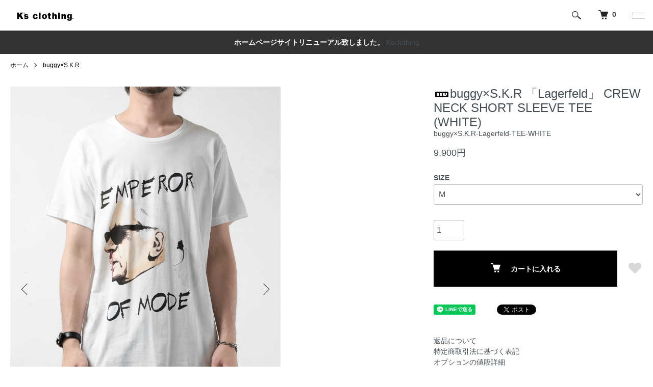

--- FILE ---
content_type: text/html; charset=EUC-JP
request_url: https://www.ks-clothing.com/?pid=160830361
body_size: 14945
content:
<!DOCTYPE html PUBLIC "-//W3C//DTD XHTML 1.0 Transitional//EN" "http://www.w3.org/TR/xhtml1/DTD/xhtml1-transitional.dtd">
<html xmlns:og="http://ogp.me/ns#" xmlns:fb="http://www.facebook.com/2008/fbml" xmlns:mixi="http://mixi-platform.com/ns#" xmlns="http://www.w3.org/1999/xhtml" xml:lang="ja" lang="ja" dir="ltr">
<head>
<meta http-equiv="content-type" content="text/html; charset=euc-jp" />
<meta http-equiv="X-UA-Compatible" content="IE=edge,chrome=1" />
<title>buggy×S.K.R 「Lagerfeld」 CREW NECK SHORT SLEEVE TEE (WHITE) 商品ページ - SEE the LIGHT ONLINE STORE</title>
<meta name="Keywords" content="S.K.R, buggy. エスケーアール, バギー, altopino, 取扱, 通販, 大阪, 店舗, Tシャツ, カットソー" />
<meta name="Description" content="( buggy×S.K.R-Lagerfeld-TEE-WHITE ) / buggy×S.K.R 「Lagerfeld」 CREW NECK SHORT SLEEVE TEE (WHITE)の詳細ページです。素材感、着用感ともに伝わりやすいように写真を多く掲載しております。 - クレジットカード利用可能。" />
<meta name="Author" content="" />
<meta name="Copyright" content="GMOペパボ" />
<meta http-equiv="content-style-type" content="text/css" />
<meta http-equiv="content-script-type" content="text/javascript" />
<link rel="stylesheet" href="https://www.ks-clothing.com/css/framework/colormekit.css" type="text/css" />
<link rel="stylesheet" href="https://www.ks-clothing.com/css/framework/colormekit-responsive.css" type="text/css" />
<link rel="stylesheet" href="https://img07.shop-pro.jp/PA01380/951/css/8/index.css?cmsp_timestamp=20211226132839" type="text/css" />
<link rel="stylesheet" href="https://img07.shop-pro.jp/PA01380/951/css/8/product.css?cmsp_timestamp=20211226132839" type="text/css" />

<link rel="alternate" type="application/rss+xml" title="rss" href="https://www.ks-clothing.com/?mode=rss" />
<script type="text/javascript" src="//ajax.googleapis.com/ajax/libs/jquery/1.7.2/jquery.min.js" ></script>
<meta property="og:title" content="buggy×S.K.R 「Lagerfeld」 CREW NECK SHORT SLEEVE TEE (WHITE) 商品ページ - SEE the LIGHT ONLINE STORE" />
<meta property="og:description" content="( buggy×S.K.R-Lagerfeld-TEE-WHITE ) / buggy×S.K.R 「Lagerfeld」 CREW NECK SHORT SLEEVE TEE (WHITE)の詳細ページです。素材感、着用感ともに伝わりやすいように写真を多く掲載しております。 - クレジットカード利用可能。" />
<meta property="og:url" content="https://www.ks-clothing.com?pid=160830361" />
<meta property="og:site_name" content="K's-Clothing" />
<meta property="og:image" content="https://img07.shop-pro.jp/PA01380/951/product/160830361.jpg?cmsp_timestamp=20210614182744"/>
<meta property="og:type" content="product" />
<meta property="product:price:amount" content="9900" />
<meta property="product:price:currency" content="JPY" />
<meta property="product:product_link" content="https://www.ks-clothing.com?pid=160830361" />
<script>
  var Colorme = {"page":"product","shop":{"account_id":"PA01380951","title":"K's-Clothing"},"basket":{"total_price":0,"items":[]},"customer":{"id":null},"inventory_control":"option","product":{"shop_uid":"PA01380951","id":160830361,"name":"buggy\u00d7S.K.R \u300cLagerfeld\u300d CREW NECK SHORT SLEEVE TEE (WHITE)","model_number":"buggy\u00d7S.K.R-Lagerfeld-TEE-WHITE","stock_num":3,"sales_price":9000,"sales_price_including_tax":9900,"variants":[{"id":1,"option1_value":"M","option2_value":"","title":"M","model_number":"buggyxSKR-Lagerfeld-T-WHITE-M","stock_num":2,"option_price":9000,"option_price_including_tax":9900,"option_members_price":9000,"option_members_price_including_tax":9900},{"id":2,"option1_value":"L","option2_value":"","title":"L","model_number":"buggyxSKR-Lagerfeld-T-WHITE-L","stock_num":1,"option_price":9000,"option_price_including_tax":9900,"option_members_price":9000,"option_members_price_including_tax":9900},{"id":3,"option1_value":"XS \/ SOLDUT","option2_value":"","title":"XS \/ SOLDUT","model_number":"buggyxSKR-Lagerfeld-T-WHITE-XS","stock_num":0,"option_price":9000,"option_price_including_tax":9900,"option_members_price":9000,"option_members_price_including_tax":9900},{"id":4,"option1_value":"S \/ SOLD OUT","option2_value":"","title":"S \/ SOLD OUT","model_number":"buggyxSKR-Lagerfeld-T-WHITE-S","stock_num":0,"option_price":9000,"option_price_including_tax":9900,"option_members_price":9000,"option_members_price_including_tax":9900}],"category":{"id_big":2734420,"id_small":0},"groups":[{"id":1557538}],"members_price":9000,"members_price_including_tax":9900}};

  (function() {
    function insertScriptTags() {
      var scriptTagDetails = [];
      var entry = document.getElementsByTagName('script')[0];

      scriptTagDetails.forEach(function(tagDetail) {
        var script = document.createElement('script');

        script.type = 'text/javascript';
        script.src = tagDetail.src;
        script.async = true;

        if( tagDetail.integrity ) {
          script.integrity = tagDetail.integrity;
          script.setAttribute('crossorigin', 'anonymous');
        }

        entry.parentNode.insertBefore(script, entry);
      })
    }

    window.addEventListener('load', insertScriptTags, false);
  })();
</script>
<script async src="https://zen.one/analytics.js"></script>
</head>
<body>
<meta name="colorme-acc-payload" content="?st=1&pt=10029&ut=160830361&at=PA01380951&v=20260122073247&re=&cn=dcfa794f6b0b2620e5d6059898116458" width="1" height="1" alt="" /><script>!function(){"use strict";Array.prototype.slice.call(document.getElementsByTagName("script")).filter((function(t){return t.src&&t.src.match(new RegExp("dist/acc-track.js$"))})).forEach((function(t){return document.body.removeChild(t)})),function t(c){var r=arguments.length>1&&void 0!==arguments[1]?arguments[1]:0;if(!(r>=c.length)){var e=document.createElement("script");e.onerror=function(){return t(c,r+1)},e.src="https://"+c[r]+"/dist/acc-track.js?rev=3",document.body.appendChild(e)}}(["acclog001.shop-pro.jp","acclog002.shop-pro.jp"])}();</script>



<script>
  (function () {
    // viewport
  var viewport = document.createElement('meta');
  viewport.setAttribute('name', 'viewport');
  viewport.setAttribute('content', 'width=device-width, initial-scale=1.0, maximum-scale=1.0');
  document.getElementsByTagName('head')[0].appendChild(viewport);
  }());
</script>

<script src="https://img.shop-pro.jp/tmpl_js/84/jquery.tile.js"></script>
<script src="https://img.shop-pro.jp/tmpl_js/84/jquery.skOuterClick.js"></script>


<div class="l-header">
  <div class="l-header-main u-container">
    <div class="l-header-main__in">
      <div class="l-header-logo">
        <h1 class="l-header-logo__img">
          <a href="https://www.ks-clothing.com"><img src="https://img07.shop-pro.jp/PA01380/951/PA01380951.png?cmsp_timestamp=20211213165936" alt="K&#039;s-Clothing" /></a>
        </h1>
                  <p class="l-header-logo__txt">
            K&#039;s-Clothing
          </p>
              </div>
      <div class="l-header-search">
        <button class="l-header-search__btn js-mega-menu-btn js-search-btn">
          <img src="https://img.shop-pro.jp/tmpl_img/84/icon-search.png" alt="検索" />
        </button>
        <div class="l-header-search__contents js-mega-menu-contents">
          <div class="l-header-search__box">
            <form action="https://www.ks-clothing.com/" method="GET" class="l-header-search__form">
              <input type="hidden" name="mode" value="srh" />
              <div class="l-header-search__input">
                <input type="text" name="keyword" placeholder="商品検索" />
              </div>
              <button class="l-header-search__submit" type="submit">
                <img src="https://img.shop-pro.jp/tmpl_img/84/icon-search.png" alt="送信" />
              </button>
            </form>
            <button class="l-header-search__close js-search-close" type="submit" aria-label="閉じる">
              <span></span>
              <span></span>
            </button>
          </div>
        </div>
        <div class="l-header-cart">
          <a href="https://www.ks-clothing.com/cart/proxy/basket?shop_id=PA01380951&shop_domain=ks-clothing.com">
            <img src="https://img.shop-pro.jp/tmpl_img/84/icon-cart.png" alt="カートを見る" />
            <span class="p-global-header__cart-count">
              0
            </span>
          </a>
        </div>
      </div>
      <button class="l-menu-btn js-navi-open" aria-label="メニュー">
        <span></span>
        <span></span>
      </button>
    </div>
    <div class="l-main-navi">
      <div class="l-main-navi__in">
        <ul class="l-main-navi-list">
                              <li class="l-main-navi-list__item">
            <div class="l-main-navi-list__ttl">
              BRAND LIST
            </div>
            <button class="l-main-navi-list__link js-mega-menu-btn">
              BRAND LIST
            </button>
            <div class="l-mega-menu js-mega-menu-contents">
              <ul class="l-mega-menu-list">
                                <li class="l-mega-menu-list__item">
                  <a class="l-mega-menu-list__link" href="https://www.ks-clothing.com/?mode=cate&cbid=2702080&csid=0">
                    READYMADE
                  </a>
                </li>
                                                    <li class="l-mega-menu-list__item">
                  <a class="l-mega-menu-list__link" href="https://www.ks-clothing.com/?mode=cate&cbid=2702094&csid=0">
                    roarguns
                  </a>
                </li>
                                                    <li class="l-mega-menu-list__item">
                  <a class="l-mega-menu-list__link" href="https://www.ks-clothing.com/?mode=cate&cbid=2702095&csid=0">
                    CULLNI
                  </a>
                </li>
                                                    <li class="l-mega-menu-list__item">
                  <a class="l-mega-menu-list__link" href="https://www.ks-clothing.com/?mode=cate&cbid=2734150&csid=0">
                    POLIQUANT
                  </a>
                </li>
                                                    <li class="l-mega-menu-list__item">
                  <a class="l-mega-menu-list__link" href="https://www.ks-clothing.com/?mode=cate&cbid=2737599&csid=0">
                    MAIN ATTRACTION
                  </a>
                </li>
                                                    <li class="l-mega-menu-list__item">
                  <a class="l-mega-menu-list__link" href="https://www.ks-clothing.com/?mode=cate&cbid=2734164&csid=0">
                    ADANS
                  </a>
                </li>
                                                    <li class="l-mega-menu-list__item">
                  <a class="l-mega-menu-list__link" href="https://www.ks-clothing.com/?mode=cate&cbid=2773024&csid=0">
                    marka
                  </a>
                </li>
                                                    <li class="l-mega-menu-list__item">
                  <a class="l-mega-menu-list__link" href="https://www.ks-clothing.com/?mode=cate&cbid=2734180&csid=0">
                    kiryuyrik
                  </a>
                </li>
                                                    <li class="l-mega-menu-list__item">
                  <a class="l-mega-menu-list__link" href="https://www.ks-clothing.com/?mode=cate&cbid=2772934&csid=0">
                    NO ID.
                  </a>
                </li>
                                                    <li class="l-mega-menu-list__item">
                  <a class="l-mega-menu-list__link" href="https://www.ks-clothing.com/?mode=cate&cbid=2734386&csid=0">
                    STRUM
                  </a>
                </li>
                                                    <li class="l-mega-menu-list__item">
                  <a class="l-mega-menu-list__link" href="https://www.ks-clothing.com/?mode=cate&cbid=2734185&csid=0">
                    OVER THE STRiPES
                  </a>
                </li>
                                                    <li class="l-mega-menu-list__item">
                  <a class="l-mega-menu-list__link" href="https://www.ks-clothing.com/?mode=cate&cbid=2734420&csid=0">
                    buggy×S.K.R
                  </a>
                </li>
                                                    <li class="l-mega-menu-list__item">
                  <a class="l-mega-menu-list__link" href="https://www.ks-clothing.com/?mode=cate&cbid=2734426&csid=0">
                    Champion
                  </a>
                </li>
                                                    <li class="l-mega-menu-list__item">
                  <a class="l-mega-menu-list__link" href="https://www.ks-clothing.com/?mode=cate&cbid=2734128&csid=0">
                    Flower MOUNTAIN
                  </a>
                </li>
                                                    <li class="l-mega-menu-list__item">
                  <a class="l-mega-menu-list__link" href="https://www.ks-clothing.com/?mode=cate&cbid=2772122&csid=0">
                    FRAGRANCE CAFE
                  </a>
                </li>
                                                    <li class="l-mega-menu-list__item">
                  <a class="l-mega-menu-list__link" href="https://www.ks-clothing.com/?mode=cate&cbid=2775265&csid=0">
                    Loud Style Design
                  </a>
                </li>
                                                    <li class="l-mega-menu-list__item">
                  <a class="l-mega-menu-list__link" href="https://www.ks-clothing.com/?mode=cate&cbid=2775182&csid=0">
                    PUERTA DEL SOL
                  </a>
                </li>
                              </ul>
            </div>
          </li>
                                                  <li class="l-main-navi-list__item">
            <div class="l-main-navi-list__ttl">
              ITEM LIST
            </div>
            <button class="l-main-navi-list__link js-mega-menu-btn">
              ITEM LIST
            </button>
            <div class="l-mega-menu js-mega-menu-contents">
              <ul class="l-mega-menu-list">
                                <li class="l-mega-menu-list__item">
                  <a class="l-mega-menu-list__link" href="https://www.ks-clothing.com/?mode=grp&gid=1630220">
                    COAT
                  </a>
                </li>
                                                    <li class="l-mega-menu-list__item">
                  <a class="l-mega-menu-list__link" href="https://www.ks-clothing.com/?mode=grp&gid=1630221">
                    JACKET/BLOUSON
                  </a>
                </li>
                                                    <li class="l-mega-menu-list__item">
                  <a class="l-mega-menu-list__link" href="https://www.ks-clothing.com/?mode=grp&gid=1630222">
                    SHIRT
                  </a>
                </li>
                                                    <li class="l-mega-menu-list__item">
                  <a class="l-mega-menu-list__link" href="https://www.ks-clothing.com/?mode=grp&gid=1630223">
                    SWEAT/KNIT
                  </a>
                </li>
                                                    <li class="l-mega-menu-list__item">
                  <a class="l-mega-menu-list__link" href="https://www.ks-clothing.com/?mode=grp&gid=2596734">
                    T-SHIRT
                  </a>
                </li>
                                                    <li class="l-mega-menu-list__item">
                  <a class="l-mega-menu-list__link" href="https://www.ks-clothing.com/?mode=grp&gid=1630224">
                    PANTS
                  </a>
                </li>
                                                    <li class="l-mega-menu-list__item">
                  <a class="l-mega-menu-list__link" href="https://www.ks-clothing.com/?mode=grp&gid=1557534">
                    SHOES
                  </a>
                </li>
                                                    <li class="l-mega-menu-list__item">
                  <a class="l-mega-menu-list__link" href="https://www.ks-clothing.com/?mode=grp&gid=1557535">
                    BAG
                  </a>
                </li>
                                                    <li class="l-mega-menu-list__item">
                  <a class="l-mega-menu-list__link" href="https://www.ks-clothing.com/?mode=grp&gid=1557538">
                    ACCESORIES
                  </a>
                </li>
                                                    <li class="l-mega-menu-list__item">
                  <a class="l-mega-menu-list__link" href="https://www.ks-clothing.com/?mode=grp&gid=1630203">
                    OTHERS
                  </a>
                </li>
                                                    <li class="l-mega-menu-list__item">
                  <a class="l-mega-menu-list__link" href="https://www.ks-clothing.com/?mode=grp&gid=2672917">
                    SALE
                  </a>
                </li>
                              </ul>
            </div>
          </li>
                    					<li class="l-main-navi-list__item">
					<div class="l-main-navi-list__ttl">
              <a href="https://ameblo.jp/seethelight-osaka/" target="_blank">BLOG</a>
            </div>
            <div class="l-main-navi-list__blog js-mega-menu-btn l-mega-menu-list__blog">
              <a href="https://ameblo.jp/seethelight-osaka/" target="_blank">BLOG</a>
						</div></li>
					
                  </ul>
        <div class="l-help-navi-box">
          <ul class="l-help-navi-list">
            <li class="l-help-navi-list__item">
              <a class="l-help-navi-list__link" href="https://www.ks-clothing.com/?mode=myaccount">マイアカウント</a>
            </li>
                                                          <li class="l-help-navi-list__item">
                  <a class="l-help-navi-list__link" href="https://www.ks-clothing.com/?mode=login&shop_back_url=https%3A%2F%2Fwww.ks-clothing.com%2F">ログイン</a>
                </li>
                                    </ul>
                    <ul class="l-sns-navi-list u-opa">
                        <li class="l-sns-navi-list__item">
              <a href="https://www.instagram.com/ks.clothing.international/ " target="_blank">
                <i class="icon-lg-b icon-instagram" aria-label="instagram"></i>
              </a>
            </li>
                                    <li class="l-sns-navi-list__item">
              <a href="https://www.facebook.com/SEE-the-LIGHT-OSAKA-338071717442551" target="_blank">
                <i class="icon-lg-b icon-facebook" aria-label="Facebook"></i>
              </a>
            </li>
                                    <li class="l-sns-navi-list__item">
              <a href="https://twitter.com/Ksclothing_S" target="_blank">
                <i class="icon-lg-b icon-twitter" aria-label="Twitter"></i>
              </a>
            </li>
                                              </ul>
                  </div>
      </div>
    </div>
    <div class="l-main-navi-overlay js-navi-close"></div>
  </div>
</div>

<div class="u-container p-sale-info-wrap">
  <div class="p-sale-info">
		<span class="u-bold">ホームページサイトリニューアル致しました。</span> <a href="https://www.ks-clothing.com/">Ksclothing</a>
  </div>
</div>


<div class="l-main product">
  <link href="https://img.shop-pro.jp/tmpl_js/84/slick.css" rel="stylesheet" type="text/css">
<link href="https://img.shop-pro.jp/tmpl_js/84/slick-theme.css" rel="stylesheet" type="text/css">

<div class="p-product">
  
  <div class="c-breadcrumbs u-container">
    <ul class="c-breadcrumbs-list">
      <li class="c-breadcrumbs-list__item">
        <a href="https://www.ks-clothing.com">
          ホーム
        </a>
      </li>
            <li class="c-breadcrumbs-list__item">
        <a href="?mode=cate&cbid=2734420&csid=0">
          buggy×S.K.R
        </a>
      </li>
                </ul>
  </div>
  
    <div class="p-product u-container">
    <form name="product_form" method="post" action="https://www.ks-clothing.com/cart/proxy/basket/items/add">
      <div class="p-product-main">
        
        <div class="p-product-img">
          <div class="p-product-img__main js-images-slider">
            <div class="p-product-img__main-item">
                            <img src="https://img07.shop-pro.jp/PA01380/951/product/160830361.jpg?cmsp_timestamp=20210614182744" alt="" />
                          </div>
                                                    <div class="p-product-img__main-item">
                <img src="https://img07.shop-pro.jp/PA01380/951/product/160830361_o1.jpg?cmsp_timestamp=20210614182744" alt="" />
              </div>
                                                      <div class="p-product-img__main-item">
                <img src="https://img07.shop-pro.jp/PA01380/951/product/160830361_o2.jpg?cmsp_timestamp=20210614182744" alt="" />
              </div>
                                                      <div class="p-product-img__main-item">
                <img src="https://img07.shop-pro.jp/PA01380/951/product/160830361_o3.jpg?cmsp_timestamp=20210614182744" alt="" />
              </div>
                                                      <div class="p-product-img__main-item">
                <img src="https://img07.shop-pro.jp/PA01380/951/product/160830361_o4.jpg?cmsp_timestamp=20210614182744" alt="" />
              </div>
                                                      <div class="p-product-img__main-item">
                <img src="https://img07.shop-pro.jp/PA01380/951/product/160830361_o5.jpg?cmsp_timestamp=20210614182744" alt="" />
              </div>
                                                                                                                                                                                                                                                                                                                                                                                                                                                                                                                                                                                                                                                                                                                                                                                                                                                                                                                                                                                                                                                                                                                                                                                                                                        </div>
                    <div class="p-product-img__thumb">
            <div class="u-overflow-slide">
              <ul class="p-product-thumb-list">
                                <li class="p-product-thumb-list__item">
                  <div class="p-product-thumb-list__img">
                    <img src="https://img07.shop-pro.jp/PA01380/951/product/160830361.jpg?cmsp_timestamp=20210614182744" alt="" />
                  </div>
                </li>
                                                                    <li class="p-product-thumb-list__item">
                    <div class="p-product-thumb-list__img">
                      <img src="https://img07.shop-pro.jp/PA01380/951/product/160830361_o1.jpg?cmsp_timestamp=20210614182744" alt="" />
                    </div>
                  </li>
                                                                      <li class="p-product-thumb-list__item">
                    <div class="p-product-thumb-list__img">
                      <img src="https://img07.shop-pro.jp/PA01380/951/product/160830361_o2.jpg?cmsp_timestamp=20210614182744" alt="" />
                    </div>
                  </li>
                                                                      <li class="p-product-thumb-list__item">
                    <div class="p-product-thumb-list__img">
                      <img src="https://img07.shop-pro.jp/PA01380/951/product/160830361_o3.jpg?cmsp_timestamp=20210614182744" alt="" />
                    </div>
                  </li>
                                                                      <li class="p-product-thumb-list__item">
                    <div class="p-product-thumb-list__img">
                      <img src="https://img07.shop-pro.jp/PA01380/951/product/160830361_o4.jpg?cmsp_timestamp=20210614182744" alt="" />
                    </div>
                  </li>
                                                                      <li class="p-product-thumb-list__item">
                    <div class="p-product-thumb-list__img">
                      <img src="https://img07.shop-pro.jp/PA01380/951/product/160830361_o5.jpg?cmsp_timestamp=20210614182744" alt="" />
                    </div>
                  </li>
                                                                                                                                                                                                                                                                                                                                                                                                                                                                                                                                                                                                                                                                                                                                                                                                                                                                                                                                                                                                                                                                                                                                                                                                                                                                                                                                                                                                                                                                                                                                                                                                        </ul>
            </div>
          </div>
                  </div>
        
        
        <div class="p-product-info">
          <h2 class="p-product-info__ttl">
            <img class='new_mark_img1' src='https://img.shop-pro.jp/img/new/icons8.gif' style='border:none;display:inline;margin:0px;padding:0px;width:auto;' />buggy×S.K.R 「Lagerfeld」 CREW NECK SHORT SLEEVE TEE (WHITE)
          </h2>
          
          <div class="p-product-info__id">
            buggy×S.K.R-Lagerfeld-TEE-WHITE
          </div>
          
          
          <div class="p-product-price">
                        <div class="p-product-price__sell">
              9,900円
            </div>
                                              </div>
          
          
                    <div class="p-product-option">
                                    <div class="p-product-option-select">
                            <div class="p-product-option-select__box">
                <div class="p-product-option-select__ttl">
                  SIZE
                </div>
                <select name="option1" class="product_cart_select">
                  <option label="M" value="77822855,0">M</option>
<option label="L" value="77822855,1">L</option>
<option label="XS / SOLDUT" value="77822855,2">XS / SOLDUT</option>
<option label="S / SOLD OUT" value="77822855,3">S / SOLD OUT</option>

                </select>
              </div>
                          </div>
                      </div>
                    
          
                    
          
          <div class="p-product-form">
                        <div class="p-product-form-stock">
              <div class="p-product-form-stock__input">
                <input type="text" name="product_num" value="1" />
                <span class="p-product-form-stock__unit"></span>
              </div>
                          </div>
                        <div class="p-product-form-btn">
              <div class="p-product-form-btn__cart">
                                                <div class="disable_cartin">
                    <button class="c-btn-cart" type="submit">
                      <i class="c-icon-cart"></i>カートに入れる
                    </button>
                  </div>
                                <p class="p-product-form__error-message stock_error"></p>
                                            </div>
              <div class="p-product-form-btn__favorite">
                <button type="button" class="p-product-form-btn__favorite-btn"  data-favorite-button-selector="DOMSelector" data-product-id="160830361" data-added-class="is-added">
                  <svg role="img" aria-hidden="true"><use xlink:href="#heart"></use></svg>
                </button>
              </div>
            </div>
          </div>
          
          
          <ul class="p-product-sns-list">
            <li class="p-product-sns-list__item">
              <div class="line-it-button" data-lang="ja" data-type="share-a" data-ver="3"
                         data-color="default" data-size="small" data-count="false" style="display: none;"></div>
                       <script src="https://www.line-website.com/social-plugins/js/thirdparty/loader.min.js" async="async" defer="defer"></script>
            </li>
            <li class="p-product-sns-list__item">
              
            </li>
            <li class="p-product-sns-list__item">
              <a href="https://twitter.com/share" class="twitter-share-button" data-url="https://www.ks-clothing.com/?pid=160830361" data-text="" data-lang="ja" >ツイート</a>
<script charset="utf-8">!function(d,s,id){var js,fjs=d.getElementsByTagName(s)[0],p=/^http:/.test(d.location)?'http':'https';if(!d.getElementById(id)){js=d.createElement(s);js.id=id;js.src=p+'://platform.twitter.com/widgets.js';fjs.parentNode.insertBefore(js,fjs);}}(document, 'script', 'twitter-wjs');</script>
            </li>
          </ul>
          
          <ul class="p-product-link-list">
            <li class="p-product-link-list__item">
              <a href="https://www.ks-clothing.com/?mode=sk#return">返品について</a>
            </li>
            <li class="p-product-link-list__item">
              <a href="https://www.ks-clothing.com/?mode=sk#info">特定商取引法に基づく表記</a>
            </li>
                        <li class="p-product-link-list__item">
              <a href="javascript:gf_OpenNewWindow('?mode=opt&pid=160830361','option','width=600:height=500');">オプションの値段詳細</a>
            </li>
                        <li class="p-product-link-list__item">
              <a href="https://loom-osaka.shop-pro.jp/customer/products/160830361/inquiries/new">この商品について問い合わせる</a>
            </li>
            <li class="p-product-link-list__item">
              <a href="https://www.ks-clothing.com/?mode=cate&cbid=2734420&csid=0">買い物を続ける</a>
            </li>
          </ul>
        </div>
      </div>
      
      <div class="p-product-detail">
        
        <div class="p-product-explain">
          <h3 class="p-product__ttl">
            DETAIL
          </h3>
          <div class="p-product-explain__body">
            <strong>素材</strong><br />
本体 : 100% コットン<br />
<br />
<strong>サイズ</strong><br />
XS : 肩幅39cm 身幅41cm 着丈62cm 袖丈16cm<br />
S : 肩幅41cm 身幅46cm 着丈63cm 袖丈18cm<br />
M : 肩幅42cm 身幅51cm 着丈67cm 袖丈19cm<br />
L : 肩幅47cm 身幅53cm 着丈71cm 袖丈20cm<br />
<br />
※モデル体型 173cm / 62kg 着用サイズL<br />
<br />
アーティスト／イラストレーターである、buggy氏とS.K.Rとのコラボレーション商品。<br />
社会風刺や批判をジョークを交えたオマージュ、コラージュ手法のイラスト描写。<br />
こちらは巨匠カール・ラガーフェルドをモチーフにしたイラストデザイン。<br />
各サイズのボディに大判のプリントをあしらったTシャツです。<br />
<br />
生産国 / 日本
          </div>
        </div>
        
        <div class="p-product-other">
          
                    
          
                    
        </div>
      </div>
      <input type="hidden" name="user_hash" value="b36203084e395cdcd82150f227b9e22f"><input type="hidden" name="members_hash" value="b36203084e395cdcd82150f227b9e22f"><input type="hidden" name="shop_id" value="PA01380951"><input type="hidden" name="product_id" value="160830361"><input type="hidden" name="members_id" value=""><input type="hidden" name="back_url" value="https://www.ks-clothing.com/?pid=160830361"><input type="hidden" name="reference_token" value="e05b442b53a143a4aa6b583c2f31b7a2"><input type="hidden" name="shop_domain" value="ks-clothing.com">
    </form>
  </div>

<script src="https://img.shop-pro.jp/tmpl_js/84/slick.min.js"></script>

<script type="text/javascript">
$(document).on("ready", function() {
  var slider = ".js-images-slider";
  var thumbnailItem = ".p-product-thumb-list__item";

  $(thumbnailItem).each(function() {
    var index = $(thumbnailItem).index(this);
    $(this).attr("data-index",index);
  });

  $(slider).on('init',function(slick) {
    var index = $(".slide-item.slick-slide.slick-current").attr("data-slick-index");
    $(thumbnailItem+'[data-index="'+index+'"]').addClass("is-current");
  });

  $(slider).slick( {
    autoplay: false,
    arrows: true,
    infinite: true
  });

  $(thumbnailItem).on('click',function() {
    var index = $(this).attr("data-index");
    $(slider).slick("slickGoTo",index,false);
  });

  $(slider).on('beforeChange',function(event,slick, currentSlide,nextSlide){
    $(thumbnailItem).each(function() {
      $(this).removeClass("is-current");
    });
    $(thumbnailItem+'[data-index="'+nextSlide+'"]').addClass("is-current");
  });
});
</script></div>

<div class="l-bottom u-container">
              <div class="p-shop-info">
    
        
    
        
  </div>
  <div class="p-shopguide u-contents-s">
    <h2 class="u-visually-hidden">
      ショッピングガイド
    </h2>
    <div class="p-shopguide-wrap">
            <div class="p-shopguide-column">
        <div class="p-shopguide-box js-matchHeight">
          <div class="p-shopguide-head">
            <div class="p-shopguide__icon">
              <img src="https://img.shop-pro.jp/tmpl_img/84/shopguide-icon-shipping.png" alt="" />
            </div>
            <h3 class="c-ttl-sub">
              SHIPPING
              <span class="c-ttl-sub__ja">配送・送料について</span>
            </h3>
          </div>
          <dl class="p-shopguide-txt">
                        <dt class="p-shopguide__ttl">
              クロネコヤマト
            </dt>
            <dd class="p-shopguide__body">
                            
            </dd>
                      </dl>
        </div>
      </div>
            <div class="p-shopguide-column">
        <div class="p-shopguide-box js-matchHeight">
          <div class="p-shopguide-head">
            <div class="p-shopguide__icon">
              <img src="https://img.shop-pro.jp/tmpl_img/84/shopguide-icon-return.png" alt="" />
            </div>
            <h3 class="c-ttl-sub">
              RETURN
              <span class="c-ttl-sub__ja">返品について</span>
            </h3>
          </div>
          <dl class="p-shopguide-txt">
                        <dt class="p-shopguide__ttl">
              不良品
            </dt>
            <dd class="p-shopguide__body">
              商品到着後速やかにご連絡ください。商品に欠陥がある場合を除き、返品には応じかねますのでご了承ください。
            </dd>
                                    <dt class="p-shopguide__ttl">
              返品期限
            </dt>
            <dd class="p-shopguide__body">
              商品到着後７日以内とさせていただきます。
            </dd>
                                    <dt class="p-shopguide__ttl">
              返品送料
            </dt>
            <dd class="p-shopguide__body">
              お客様都合による返品につきましてはお客様のご負担とさせていただきます。不良品に該当する場合は当方で負担いたします。
            </dd>
                      </dl>
        </div>
      </div>
            <div class="p-shopguide-column">
        <div class="p-shopguide-box js-matchHeight">
          <div class="p-shopguide-head">
            <div class="p-shopguide__icon">
              <img src="https://img.shop-pro.jp/tmpl_img/84/shopguide-icon-payment.png" alt="" />
            </div>
            <h3 class="c-ttl-sub">
              PAYMENT
              <span class="c-ttl-sub__ja">お支払いについて</span>
            </h3>
          </div>
          <dl class="p-shopguide-txt">
                        <dt class="p-shopguide__ttl">
              Amazon Pay
            </dt>
            <dd class="p-shopguide__body">
                                          Amazonのアカウントに登録された配送先や支払い方法を利用して決済できます。
            </dd>
                        <dt class="p-shopguide__ttl">
              クレジット
            </dt>
            <dd class="p-shopguide__body">
                                          <div class="p-shopguide__img">
                <img class='payment_img' src='https://img.shop-pro.jp/common/card2.gif'><img class='payment_img' src='https://img.shop-pro.jp/common/card6.gif'><img class='payment_img' src='https://img.shop-pro.jp/common/card18.gif'><img class='payment_img' src='https://img.shop-pro.jp/common/card0.gif'><img class='payment_img' src='https://img.shop-pro.jp/common/card9.gif'>
              </div>
                            クレジットカードがご利用いただけます。レジ画面でクレジットカードの情報を入力してください。<br />
※ クレジットカード決済でご購入いただいた場合、お客様理由によるご返品はできかねます。ご了承ください。<br />
<br />
注文の際に専用フォームがございますので、そちらでクレジットカード番号、カードの有効期限とクレジットカード・セキュリティコード (CVV2, CVC2)を入力してください。<br />
<br />
クレジットカードのセキュリティコードとは？<br />
クレジットカードの裏面または表面に記載された3桁もしくは4桁の番号を指します。<br />
<br />
Visa/Master/JCBカード：カード裏面のにある3桁の番号<br />
Dinersカード：カード裏面にある3桁の番号<br />
American Expressカード：カード表面にある4桁の番号<br />
<br />
※ お客様のクレジットカード会社との契約によっては、利用できないお支払い方法もございます。
            </dd>
                        <dt class="p-shopguide__ttl">
              PayPal
            </dt>
            <dd class="p-shopguide__body">
                                          PayPalはいつでも簡単に、より安心して使える決済方法で、世界中で選ばれているオンライン決済サービスです。<br />
<br />
心配なクレジットカード番号の入力が不要な為、セキュリティー面で安心してご利用頂けます。<br />
PayPalを利用するには、お客様ご自身のアカウントが必要となります。<br />
ご注文終了後にPayPalログイン画面に切り替わりますので、ログインの上決済を行ってください。
            </dd>
                        <dt class="p-shopguide__ttl">
              銀行振込
            </dt>
            <dd class="p-shopguide__body">
                                          振込口座：三井住友銀行　船場(センバ）支店　普通：2210659　名義：ケイズクロージングキタテンヒガシノケイジ<br />
ご注文後７日以内に商品代金・送料のお振込をお願い致します。<br />
お振込確認後、商品を発送致します。<br />
また、お客様にお振込手数料をご負担いただいております。
            </dd>
                        <dt class="p-shopguide__ttl">
              商品代引き (ヤマト運輸)
            </dt>
            <dd class="p-shopguide__body">
                                          代金引換　/　ご注文確認後、(株)ヤマト運輸の代金引換宅配便でお送りします。商品到着時に商品代金・送料・代引手数料330～1,100円(税込)をお支払いください。<br />
ご注文の際、カート画面では代引き手数料が表示されません。<br />
こちらでご注文を確認したのち、代引き手数料を含めた金額を記載した「受注確認メール」を送信させて頂きます。<br />
<br />
※代引き手数料<br />
商品代金10,000円未満→330円<br />
商品代金30,000円未満→440円<br />
商品代金100,000円未満→660円<br />
商品代金300,000円未満→1,100円<br />
商品代金500,000円未満→2,200円（全て消費税込み）<br />
<br />
※商品到着時に現金・クレジットカード・デビットカード支払の選択が可能です。
            </dd>
                      </dl>
        </div>
      </div>
          </div>
  </div>
</div>

<div class="l-footer">
  <div class="u-container">
    <div class="l-footer-main">
      <div class="l-footer-shopinfo">
        <div class="l-footer-shopinfo__logo">
          <a href="https://www.ks-clothing.com"><img src="https://img07.shop-pro.jp/PA01380/951/PA01380951.png?cmsp_timestamp=20211213165936" alt="K&#039;s-Clothing" /></a>
        </div>
                <div class="l-footer-shopinfo__txt">
          K&#039;s-Clothing
        </div>
                        <ul class="l-footer-sns-list u-opa">
                    <li class="l-footer-sns-list__item">
            <a href="https://www.instagram.com/ks.clothing.international/ " target="_blank">
              <i class="icon-lg-b icon-instagram" aria-label="instagram"></i>
            </a>
          </li>
                              <li class="l-footer-sns-list__item">
            <a href="https://www.facebook.com/SEE-the-LIGHT-OSAKA-338071717442551" target="_blank">
              <i class="icon-lg-b icon-facebook" aria-label="Facebook"></i>
            </a>
          </li>
                              <li class="l-footer-sns-list__item">
            <a href="https://twitter.com/Ksclothing_S" target="_blank">
              <i class="icon-lg-b icon-twitter" aria-label="Twitter"></i>
            </a>
          </li>
                                      </ul>
                      </div>
      <div class="l-footer-navi">
        <ul class="l-footer-navi-list">
          <li class="l-footer-navi-list__item">
            <a class="l-footer-navi-list__link" href="https://www.ks-clothing.com">
              ホーム
            </a>
          </li>
          <li class="l-footer-navi-list__item">
            <a class="l-footer-navi-list__link" href="https://www.ks-clothing.com/?mode=sk#delivery">
              配送・送料について
            </a>
          </li>
          <li class="l-footer-navi-list__item">
            <a class="l-footer-navi-list__link" href="https://www.ks-clothing.com/?mode=sk#return">
              返品について
            </a>
          </li>
          <li class="l-footer-navi-list__item">
            <a class="l-footer-navi-list__link" href="https://www.ks-clothing.com/?mode=sk#payment">
              支払い方法について
            </a>
          </li>
          <li class="l-footer-navi-list__item">
            <a class="l-footer-navi-list__link" href="https://www.ks-clothing.com/?mode=sk#info">
              特定商取引法に基づく表記
            </a>
          </li>
          <li class="l-footer-navi-list__item">
            <a class="l-footer-navi-list__link" href="https://www.ks-clothing.com/?mode=privacy">
              プライバシーポリシー
            </a>
          </li>
        </ul>
        <ul class="l-footer-navi-list">
                              <li class="l-footer-navi-list__item">
            <a class="l-footer-navi-list__link" href="https://loom-osaka.shop-pro.jp/customer/newsletter/subscriptions/new">
              メルマガ登録・解除
            </a>
          </li>
                    <li class="l-footer-navi-list__item">
            <span class="l-footer-navi-list__link">
              <a href="https://www.ks-clothing.com/?mode=rss">RSS</a> / <a href="https://www.ks-clothing.com/?mode=atom">ATOM</a>
            </span>
          </li>
        </ul>
        <ul class="l-footer-navi-list">
          <li class="l-footer-navi-list__item">
            <a class="l-footer-navi-list__link" href="https://www.ks-clothing.com/?mode=myaccount">
              マイアカウント
            </a>
          </li>
                                        <li class="l-footer-navi-list__item">
            <a class="l-footer-navi-list__link" href="https://www.ks-clothing.com/?mode=login&shop_back_url=https%3A%2F%2Fwww.ks-clothing.com%2F">
              ログイン
            </a>
          </li>
                              <li class="l-footer-navi-list__item">
                        <a class="l-footer-navi-list__link" href="https://www.ks-clothing.com/cart/proxy/basket?shop_id=PA01380951&shop_domain=ks-clothing.com">
              カートを見る
            </a>
                      </li>
          <li class="l-footer-navi-list__item">
            <a class="l-footer-navi-list__link" href="https://loom-osaka.shop-pro.jp/customer/inquiries/new">
              お問い合わせ
            </a>
          </li>
        </ul>
      </div>
    </div>
  </div>
</div>
<div class="l-copyright">
  <div class="l-copyright__txt">
    &#169; 2021 K's Clothing. All Rights Reserved.
  </div>
  <div class="l-copyright__logo">
    <a href="https://shop-pro.jp" target="_blank">Powered by<img src="https://img.shop-pro.jp/tmpl_img/84/powered.png" alt="カラーミーショップ" /></a>
  </l-copyright__txt>
</div>

<script src="https://img.shop-pro.jp/tmpl_js/84/jquery.biggerlink.min.js"></script>
<script src="https://img.shop-pro.jp/tmpl_js/84/jquery.matchHeight-min.js"></script>
<script src="https://img.shop-pro.jp/tmpl_js/84/what-input.js"></script>

<script type="text/javascript">
$(document).ready(function() {
  //category search
  $(".js-mega-menu-btn").on("click",function() {
    if ($(this).hasClass("is-on")) {
      $(this).removeClass("is-on");
      $(this).next(".js-mega-menu-contents").fadeOut(200,"swing");
    } else {
      $(".js-mega-menu-btn").removeClass("is-on");
      $(".js-mega-menu-btn").next().fadeOut(200,"swing");
      $(this).addClass("is-on");
      $(this).next(".js-mega-menu-contents").fadeIn(200,"swing");
    }
  });
  $(".js-search-close").on('click',function() {
    $(".l-header-search__contents").fadeOut(200,"swing");
    $(".l-header-search__btn").removeClass("is-on");
  });
  $(".js-search-btn").on('click',function() {
    $(".l-main-navi").removeClass("is-open");
    $(".js-navi-open").removeClass("is-on");
  });

  //hamburger
  $(".js-navi-open,.js-navi-close").on('click',function() {
    $(".l-header-search__contents").fadeOut(200,"swing");
    $(".l-header-search__btn").removeClass("is-on");
    $(".l-header").toggleClass("is-open");
    $(".l-main-navi").toggleClass("is-open");
    $(".l-menu-btn").toggleClass("is-on");
    $(".l-main-navi-overlay").toggleClass("is-on");
  });
});
</script>

<script type="text/javascript">
$(document).ready(function() {
  var headerHeight = $(".l-header").outerHeight()
  var navPos = $(".l-main-navi").offset().top
  var salePos = $(".p-sale-info-wrap").offset().top
  var totalPos = navPos + salePos

  $(window).on("load scroll", function() {
    var value = $(this).scrollTop();
    if ( value > totalPos ) {
      $(".l-header").addClass("is-fixed");
      $(".l-main").css("margin-top", headerHeight);
    } else {
      $(".l-header").removeClass("is-fixed");
      $(".l-main").css("margin-top", '0');
    }
  });
});
</script>

<script type="text/javascript">
$(document).ready(function() {
  $(".js-bigger").biggerlink();
});
</script>

<script type="text/javascript">
$(document).ready(function() {
  $(".js-matchHeight").matchHeight();
});
</script>

<script>
  $(function () {

  function window_size_switch_func() {
    if($(window).width() >= 768) {
    // product option switch -> table
    $('#prd-opt-table').html($('.prd-opt-table').html());
    $('#prd-opt-table table').addClass('table table-bordered');
    $('#prd-opt-select').empty();
    } else {
    // product option switch -> select
    $('#prd-opt-table').empty();
    if($('#prd-opt-select > *').size() == 0) {
      $('#prd-opt-select').append($('.prd-opt-select').html());
    }
    }
  }
  window_size_switch_func();
  $(window).load(function () {
    $('.history-unit').tile();
  });
  $(window).resize(function () {
    window_size_switch_func();
    $('.history-unit').tile();
  });
  });
</script>

<svg xmlns="http://www.w3.org/2000/svg" style="display:none"><symbol id="angle-double-left" viewBox="0 0 1792 1792"><path d="M1011 1376q0 13-10 23l-50 50q-10 10-23 10t-23-10L439 983q-10-10-10-23t10-23l466-466q10-10 23-10t23 10l50 50q10 10 10 23t-10 23L608 960l393 393q10 10 10 23zm384 0q0 13-10 23l-50 50q-10 10-23 10t-23-10L823 983q-10-10-10-23t10-23l466-466q10-10 23-10t23 10l50 50q10 10 10 23t-10 23L992 960l393 393q10 10 10 23z"/></symbol><symbol id="angle-double-right" viewBox="0 0 1792 1792"><path d="M979 960q0 13-10 23l-466 466q-10 10-23 10t-23-10l-50-50q-10-10-10-23t10-23l393-393-393-393q-10-10-10-23t10-23l50-50q10-10 23-10t23 10l466 466q10 10 10 23zm384 0q0 13-10 23l-466 466q-10 10-23 10t-23-10l-50-50q-10-10-10-23t10-23l393-393-393-393q-10-10-10-23t10-23l50-50q10-10 23-10t23 10l466 466q10 10 10 23z"/></symbol><symbol id="angle-down" viewBox="0 0 1792 1792"><path d="M1395 736q0 13-10 23l-466 466q-10 10-23 10t-23-10L407 759q-10-10-10-23t10-23l50-50q10-10 23-10t23 10l393 393 393-393q10-10 23-10t23 10l50 50q10 10 10 23z"/></symbol><symbol id="angle-left" viewBox="0 0 1792 1792"><path d="M1203 544q0 13-10 23L800 960l393 393q10 10 10 23t-10 23l-50 50q-10 10-23 10t-23-10L631 983q-10-10-10-23t10-23l466-466q10-10 23-10t23 10l50 50q10 10 10 23z"/></symbol><symbol id="angle-right" viewBox="0 0 1792 1792"><path d="M1171 960q0 13-10 23l-466 466q-10 10-23 10t-23-10l-50-50q-10-10-10-23t10-23l393-393-393-393q-10-10-10-23t10-23l50-50q10-10 23-10t23 10l466 466q10 10 10 23z"/></symbol><symbol id="angle-up" viewBox="0 0 1792 1792"><path d="M1395 1184q0 13-10 23l-50 50q-10 10-23 10t-23-10L896 864l-393 393q-10 10-23 10t-23-10l-50-50q-10-10-10-23t10-23l466-466q10-10 23-10t23 10l466 466q10 10 10 23z"/></symbol><symbol id="bars" viewBox="0 0 1792 1792"><path d="M1664 1344v128q0 26-19 45t-45 19H192q-26 0-45-19t-19-45v-128q0-26 19-45t45-19h1408q26 0 45 19t19 45zm0-512v128q0 26-19 45t-45 19H192q-26 0-45-19t-19-45V832q0-26 19-45t45-19h1408q26 0 45 19t19 45zm0-512v128q0 26-19 45t-45 19H192q-26 0-45-19t-19-45V320q0-26 19-45t45-19h1408q26 0 45 19t19 45z"/></symbol><symbol id="close" viewBox="0 0 1792 1792"><path d="M1490 1322q0 40-28 68l-136 136q-28 28-68 28t-68-28l-294-294-294 294q-28 28-68 28t-68-28l-136-136q-28-28-28-68t28-68l294-294-294-294q-28-28-28-68t28-68l136-136q28-28 68-28t68 28l294 294 294-294q28-28 68-28t68 28l136 136q28 28 28 68t-28 68l-294 294 294 294q28 28 28 68z"/></symbol><symbol id="envelope-o" viewBox="0 0 1792 1792"><path d="M1664 1504V736q-32 36-69 66-268 206-426 338-51 43-83 67t-86.5 48.5T897 1280h-2q-48 0-102.5-24.5T706 1207t-83-67q-158-132-426-338-37-30-69-66v768q0 13 9.5 22.5t22.5 9.5h1472q13 0 22.5-9.5t9.5-22.5zm0-1051v-24.5l-.5-13-3-12.5-5.5-9-9-7.5-14-2.5H160q-13 0-22.5 9.5T128 416q0 168 147 284 193 152 401 317 6 5 35 29.5t46 37.5 44.5 31.5T852 1143t43 9h2q20 0 43-9t50.5-27.5 44.5-31.5 46-37.5 35-29.5q208-165 401-317 54-43 100.5-115.5T1664 453zm128-37v1088q0 66-47 113t-113 47H160q-66 0-113-47T0 1504V416q0-66 47-113t113-47h1472q66 0 113 47t47 113z"/></symbol><symbol id="facebook" viewBox="0 0 1792 1792"><path d="M1343 12v264h-157q-86 0-116 36t-30 108v189h293l-39 296h-254v759H734V905H479V609h255V391q0-186 104-288.5T1115 0q147 0 228 12z"/></symbol><symbol id="google-plus" viewBox="0 0 1792 1792"><path d="M1181 913q0 208-87 370.5t-248 254-369 91.5q-149 0-285-58t-234-156-156-234-58-285 58-285 156-234 234-156 285-58q286 0 491 192L769 546Q652 433 477 433q-123 0-227.5 62T84 663.5 23 896t61 232.5T249.5 1297t227.5 62q83 0 152.5-23t114.5-57.5 78.5-78.5 49-83 21.5-74H477V791h692q12 63 12 122zm867-122v210h-209v209h-210v-209h-209V791h209V582h210v209h209z"/></symbol><symbol id="heart" viewBox="0 0 1792 1792"><path d="M896 1664q-26 0-44-18l-624-602q-10-8-27.5-26T145 952.5 77 855 23.5 734 0 596q0-220 127-344t351-124q62 0 126.5 21.5t120 58T820 276t76 68q36-36 76-68t95.5-68.5 120-58T1314 128q224 0 351 124t127 344q0 221-229 450l-623 600q-18 18-44 18z"/></symbol><symbol id="home" viewBox="0 0 1792 1792"><path d="M1472 992v480q0 26-19 45t-45 19h-384v-384H768v384H384q-26 0-45-19t-19-45V992q0-1 .5-3t.5-3l575-474 575 474q1 2 1 6zm223-69l-62 74q-8 9-21 11h-3q-13 0-21-7L896 424l-692 577q-12 8-24 7-13-2-21-11l-62-74q-8-10-7-23.5t11-21.5l719-599q32-26 76-26t76 26l244 204V288q0-14 9-23t23-9h192q14 0 23 9t9 23v408l219 182q10 8 11 21.5t-7 23.5z"/></symbol><symbol id="info-circle" viewBox="0 0 1792 1792"><path d="M1152 1376v-160q0-14-9-23t-23-9h-96V672q0-14-9-23t-23-9H672q-14 0-23 9t-9 23v160q0 14 9 23t23 9h96v320h-96q-14 0-23 9t-9 23v160q0 14 9 23t23 9h448q14 0 23-9t9-23zm-128-896V320q0-14-9-23t-23-9H800q-14 0-23 9t-9 23v160q0 14 9 23t23 9h192q14 0 23-9t9-23zm640 416q0 209-103 385.5T1281.5 1561 896 1664t-385.5-103T231 1281.5 128 896t103-385.5T510.5 231 896 128t385.5 103T1561 510.5 1664 896z"/></symbol><symbol id="instagram" viewBox="0 0 1792 1792"><path d="M1490 1426V778h-135q20 63 20 131 0 126-64 232.5T1137 1310t-240 62q-197 0-337-135.5T420 909q0-68 20-131H299v648q0 26 17.5 43.5T360 1487h1069q25 0 43-17.5t18-43.5zm-284-533q0-124-90.5-211.5T897 594q-127 0-217.5 87.5T589 893t90.5 211.5T897 1192q128 0 218.5-87.5T1206 893zm284-360V368q0-28-20-48.5t-49-20.5h-174q-29 0-49 20.5t-20 48.5v165q0 29 20 49t49 20h174q29 0 49-20t20-49zm174-208v1142q0 81-58 139t-139 58H325q-81 0-139-58t-58-139V325q0-81 58-139t139-58h1142q81 0 139 58t58 139z"/></symbol><symbol id="pencil" viewBox="0 0 1792 1792"><path d="M491 1536l91-91-235-235-91 91v107h128v128h107zm523-928q0-22-22-22-10 0-17 7l-542 542q-7 7-7 17 0 22 22 22 10 0 17-7l542-542q7-7 7-17zm-54-192l416 416-832 832H128v-416zm683 96q0 53-37 90l-166 166-416-416 166-165q36-38 90-38 53 0 91 38l235 234q37 39 37 91z"/></symbol><symbol id="pinterest-p" viewBox="0 0 1792 1792"><path d="M256 597q0-108 37.5-203.5T397 227t152-123 185-78T936 0q158 0 294 66.5T1451 260t85 287q0 96-19 188t-60 177-100 149.5-145 103-189 38.5q-68 0-135-32t-96-88q-10 39-28 112.5t-23.5 95-20.5 71-26 71-32 62.5-46 77.5-62 86.5l-14 5-9-10q-15-157-15-188 0-92 21.5-206.5T604 972t52-203q-32-65-32-169 0-83 52-156t132-73q61 0 95 40.5T937 514q0 66-44 191t-44 187q0 63 45 104.5t109 41.5q55 0 102-25t78.5-68 56-95 38-110.5 20-111 6.5-99.5q0-173-109.5-269.5T909 163q-200 0-334 129.5T441 621q0 44 12.5 85t27 65 27 45.5T520 847q0 28-15 73t-37 45q-2 0-17-3-51-15-90.5-56t-61-94.5-32.5-108T256 597z"/></symbol><symbol id="search" viewBox="0 0 1792 1792"><path d="M1216 832q0-185-131.5-316.5T768 384 451.5 515.5 320 832t131.5 316.5T768 1280t316.5-131.5T1216 832zm512 832q0 52-38 90t-90 38q-54 0-90-38l-343-342q-179 124-399 124-143 0-273.5-55.5t-225-150-150-225T64 832t55.5-273.5 150-225 225-150T768 128t273.5 55.5 225 150 150 225T1472 832q0 220-124 399l343 343q37 37 37 90z"/></symbol><symbol id="shopping-cart" viewBox="0 0 1792 1792"><path d="M704 1536q0 52-38 90t-90 38-90-38-38-90 38-90 90-38 90 38 38 90zm896 0q0 52-38 90t-90 38-90-38-38-90 38-90 90-38 90 38 38 90zm128-1088v512q0 24-16.5 42.5T1671 1024L627 1146q13 60 13 70 0 16-24 64h920q26 0 45 19t19 45-19 45-45 19H512q-26 0-45-19t-19-45q0-11 8-31.5t16-36 21.5-40T509 1207L332 384H128q-26 0-45-19t-19-45 19-45 45-19h256q16 0 28.5 6.5T432 278t13 24.5 8 26 5.5 29.5 4.5 26h1201q26 0 45 19t19 45z"/></symbol><symbol id="sign-in" viewBox="0 0 1792 1792"><path d="M1312 896q0 26-19 45l-544 544q-19 19-45 19t-45-19-19-45v-288H192q-26 0-45-19t-19-45V704q0-26 19-45t45-19h448V352q0-26 19-45t45-19 45 19l544 544q19 19 19 45zm352-352v704q0 119-84.5 203.5T1376 1536h-320q-13 0-22.5-9.5t-9.5-22.5q0-4-1-20t-.5-26.5 3-23.5 10-19.5 20.5-6.5h320q66 0 113-47t47-113V544q0-66-47-113t-113-47h-312l-11.5-1-11.5-3-8-5.5-7-9-2-13.5q0-4-1-20t-.5-26.5 3-23.5 10-19.5 20.5-6.5h320q119 0 203.5 84.5T1664 544z"/></symbol><symbol id="sign-out" viewBox="0 0 1792 1792"><path d="M704 1440q0 4 1 20t.5 26.5-3 23.5-10 19.5-20.5 6.5H352q-119 0-203.5-84.5T64 1248V544q0-119 84.5-203.5T352 256h320q13 0 22.5 9.5T704 288q0 4 1 20t.5 26.5-3 23.5-10 19.5T672 384H352q-66 0-113 47t-47 113v704q0 66 47 113t113 47h312l11.5 1 11.5 3 8 5.5 7 9 2 13.5zm928-544q0 26-19 45l-544 544q-19 19-45 19t-45-19-19-45v-288H512q-26 0-45-19t-19-45V704q0-26 19-45t45-19h448V352q0-26 19-45t45-19 45 19l544 544q19 19 19 45z"/></symbol><symbol id="star" viewBox="0 0 1792 1792"><path d="M1728 647q0 22-26 48l-363 354 86 500q1 7 1 20 0 21-10.5 35.5T1385 1619q-19 0-40-12l-449-236-449 236q-22 12-40 12-21 0-31.5-14.5T365 1569q0-6 2-20l86-500L89 695q-25-27-25-48 0-37 56-46l502-73L847 73q19-41 49-41t49 41l225 455 502 73q56 9 56 46z"/></symbol><symbol id="twitter" viewBox="0 0 1792 1792"><path d="M1684 408q-67 98-162 167 1 14 1 42 0 130-38 259.5T1369.5 1125 1185 1335.5t-258 146-323 54.5q-271 0-496-145 35 4 78 4 225 0 401-138-105-2-188-64.5T285 1033q33 5 61 5 43 0 85-11-112-23-185.5-111.5T172 710v-4q68 38 146 41-66-44-105-115t-39-154q0-88 44-163 121 149 294.5 238.5T884 653q-8-38-8-74 0-134 94.5-228.5T1199 256q140 0 236 102 109-21 205-78-37 115-142 178 93-10 186-50z"/></symbol><symbol id="user-plus" viewBox="0 0 1792 1792"><path d="M576 896c-106 0-196.5-37.5-271.5-112.5S192 618 192 512s37.5-196.5 112.5-271.5S470 128 576 128s196.5 37.5 271.5 112.5S960 406 960 512s-37.5 196.5-112.5 271.5S682 896 576 896zM1536 1024h352c8.7 0 16.2 3.2 22.5 9.5s9.5 13.8 9.5 22.5v192c0 8.7-3.2 16.2-9.5 22.5s-13.8 9.5-22.5 9.5h-352v352c0 8.7-3.2 16.2-9.5 22.5s-13.8 9.5-22.5 9.5h-192c-8.7 0-16.2-3.2-22.5-9.5s-9.5-13.8-9.5-22.5v-352H928c-8.7 0-16.2-3.2-22.5-9.5s-9.5-13.8-9.5-22.5v-192c0-8.7 3.2-16.2 9.5-22.5s13.8-9.5 22.5-9.5h352V672c0-8.7 3.2-16.2 9.5-22.5s13.8-9.5 22.5-9.5h192c8.7 0 16.2 3.2 22.5 9.5s9.5 13.8 9.5 22.5v352z"/><path d="M800 1248c0 34.7 12.7 64.7 38 90s55.3 38 90 38h256v238c-45.3 33.3-102.3 50-171 50H139c-80.7 0-145.3-23-194-69s-73-109.3-73-190c0-35.3 1.2-69.8 3.5-103.5s7-70 14-109 15.8-75.2 26.5-108.5 25-65.8 43-97.5 38.7-58.7 62-81 51.8-40.2 85.5-53.5 70.8-20 111.5-20c12.7 0 25.7 5.7 39 17 52.7 40.7 104.2 71.2 154.5 91.5S516.7 971 576 971s114.2-10.2 164.5-30.5S842.3 889.7 895




 849c13.3-11.3 26.3-17 39-17 88 0 160.3 32 217 96H928c-34.7 0-64.7 12.7-90 38s-38 55.3-38 90v192z"/></symbol><symbol id="user" viewBox="0 0 1792 1792"><path d="M1600 1405c0 80-24.3 143.2-73 189.5s-113.3 69.5-194 69.5H459c-80.7 0-145.3-23.2-194-69.5S192 1485 192 1405c0-35.3 1.2-69.8 3.5-103.5s7-70 14-109 15.8-75.2 26.5-108.5 25-65.8 43-97.5 38.7-58.7 62-81 51.8-40.2 85.5-53.5 70.8-20 111.5-20c6 0 20 7.2 42 21.5s46.8 30.3 74.5 48 63.7 33.7 108 48S851.3 971 896 971s89.2-7.2 133.5-21.5 80.3-30.3 108-48 52.5-33.7 74.5-48 36-21.5 42-21.5c40.7 0 77.8 6.7 111.5 20s62.2 31.2 85.5 53.5 44 49.3 62 81 32.3 64.2 43 97.5 19.5 69.5 26.5 108.5 11.7 75.3 14 109 3.5 68.2 3.5 103.5z"/><path d="M1280 512c0 106-37.5 196.5-112.5 271.5S1002 896 896 896s-196.5-37.5-271.5-112.5S512 618 512 512s37.5-196.5 112.5-271.5S790 128 896 128s196.5 37.5 271.5 112.5S1280 406 1280 512z"/></symbol></svg><script type="text/javascript" src="https://www.ks-clothing.com/js/cart.js" ></script>
<script type="text/javascript" src="https://www.ks-clothing.com/js/async_cart_in.js" ></script>
<script type="text/javascript" src="https://www.ks-clothing.com/js/product_stock.js" ></script>
<script type="text/javascript" src="https://www.ks-clothing.com/js/js.cookie.js" ></script>
<script type="text/javascript" src="https://www.ks-clothing.com/js/favorite_button.js" ></script>
</body></html>